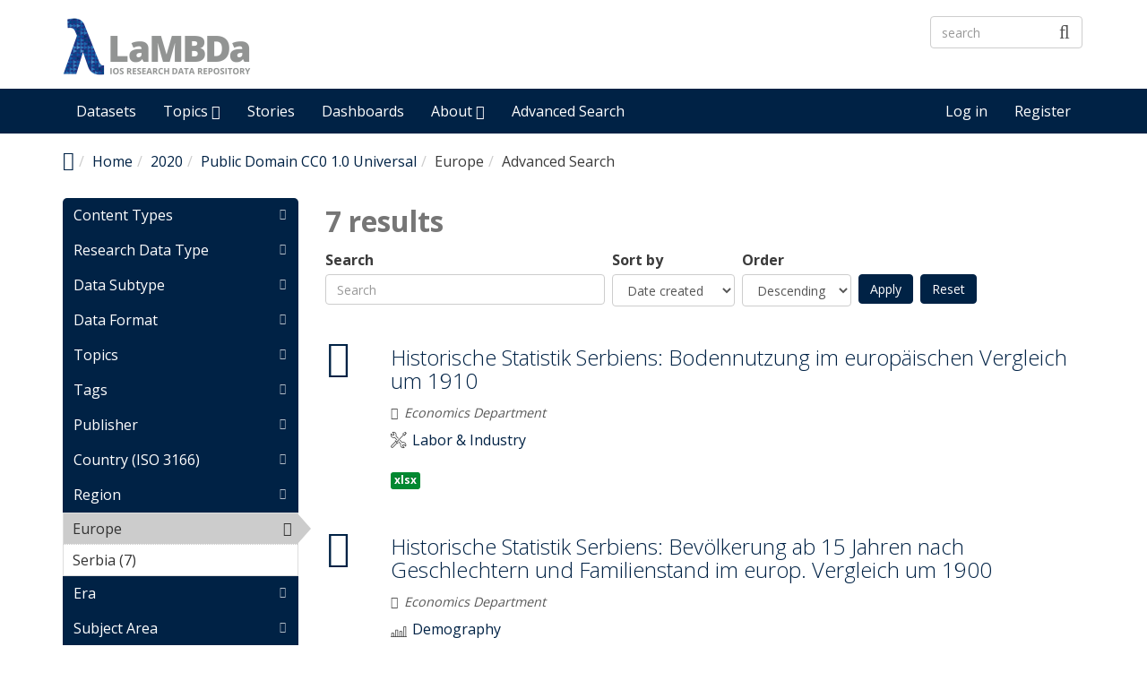

--- FILE ---
content_type: text/html; charset=utf-8
request_url: https://lambda.ios-regensburg.de/explore/created/2020/field_data_license/public-domain-cc0-10-universal-1392/field_spatial_location/europe-3099
body_size: 8758
content:
<!DOCTYPE html PUBLIC "-//W3C//DTD XHTML+RDFa 1.0//EN"
  "https://www.w3.org/MarkUp/DTD/xhtml-rdfa-1.dtd">
<html lang="en" dir="ltr"
  xmlns:content="http://purl.org/rss/1.0/modules/content/"
  xmlns:dc="http://purl.org/dc/terms/"
  xmlns:foaf="http://xmlns.com/foaf/0.1/"
  xmlns:og="http://ogp.me/ns#"
  xmlns:rdfs="http://www.w3.org/2000/01/rdf-schema#"
  xmlns:sioc="http://rdfs.org/sioc/ns#"
  xmlns:sioct="http://rdfs.org/sioc/types#"
  xmlns:skos="http://www.w3.org/2004/02/skos/core#"
  xmlns:xsd="http://www.w3.org/2001/XMLSchema#"
  xmlns:owl="http://www.w3.org/2002/07/owl#"
  xmlns:rdf="http://www.w3.org/1999/02/22-rdf-syntax-ns#"
  xmlns:rss="http://purl.org/rss/1.0/"
  xmlns:site="https://lambda.ios-regensburg.de/ns#">
<head profile="http://www.w3.org/1999/xhtml/vocab">
  <meta http-equiv="X-UA-Compatible" content="IE=edge, chrome=1">
  <meta charset="utf-8">
  <meta name="viewport" content="width=device-width, initial-scale=1.0">
  <meta http-equiv="Content-Type" content="text/html; charset=utf-8" />
<meta name="Generator" content="Drupal 7 (http://drupal.org)" />
<link rel="shortcut icon" href="https://lambda.ios-regensburg.de/sites/default/files/favicon.ico" type="image/vnd.microsoft.icon" />
<meta name="viewport" content="width=device-width, initial-scale=1.0" />
  <title>Advanced Search | LaMBDa - IOS Research Data Repository</title>
  <link type="text/css" rel="stylesheet" href="https://lambda.ios-regensburg.de/sites/default/files/css/css_kShW4RPmRstZ3SpIC-ZvVGNFVAi0WEMuCnI0ZkYIaFw.css" media="all" />
<link type="text/css" rel="stylesheet" href="https://lambda.ios-regensburg.de/sites/default/files/css/css_YJo600u5DslEXHHEBzo7Whs7zYvH8oZK7MuO9r6-Ktg.css" media="screen" />
<link type="text/css" rel="stylesheet" href="https://lambda.ios-regensburg.de/sites/default/files/css/css_5Rn1Nv11EbzRqTBGph2R1ujO37nLI7zTRSDUPnsTv1o.css" media="all" />
<link type="text/css" rel="stylesheet" href="https://lambda.ios-regensburg.de/sites/default/files/css/css_pgtXWWA-y-4obER4o2WAMhPTb9yqJeeYgGIsybjQ-ag.css" media="all" />
<link type="text/css" rel="stylesheet" href="https://lambda.ios-regensburg.de/sites/default/files/css/css_CByc_TAvMT3AnhZx9LWhjzZNoDe9T0tS-PNsUWUJJO8.css" media="all" />
<link type="text/css" rel="stylesheet" href="//fonts.googleapis.com/css?family=Open+Sans::400,300,700" media="all" />
<style type="text/css" media="all">
<!--/*--><![CDATA[/*><!--*/
li.menu-link-infrastructure a:before{font-size:1.25em;font-family:'dkan-topics';content:'\e977';margin-right:6px;vertical-align:middle;}li.menu-link-demography a:before{font-size:1.25em;font-family:'dkan-topics';content:'\e91c';margin-right:6px;vertical-align:middle;}li.menu-link-labor--industry a:before{font-size:1.25em;font-family:'dkan-topics';content:'\e948';margin-right:6px;vertical-align:middle;}li.menu-link-migration a:before{font-size:1.25em;font-family:'dkan-topics';content:'\e967';margin-right:6px;vertical-align:middle;}li.menu-link-politics a:before{font-size:1.25em;font-family:'dkan-topics';content:'\e964';margin-right:6px;vertical-align:middle;}

/*]]>*/-->
</style>
<link type="text/css" rel="stylesheet" href="https://lambda.ios-regensburg.de/sites/default/files/css/css_M3GDWqGTIjDW5ochjX8aHUFPH81l8L3gWPBBCgGLTKk.css" media="all" />
<link type="text/css" rel="stylesheet" href="https://lambda.ios-regensburg.de/sites/default/files/css/css_4vSDX_bUJttv-bHFz0k0JbHnufvBHCC0w1ul__r7OR8.css" media="all" />
<link type="text/css" rel="stylesheet" href="https://lambda.ios-regensburg.de/sites/default/files/css/css_E5LxTHvotstXfBsPxcRlLKjEwjXPfi49JcaYB4zerlY.css" media="print" />
<link type="text/css" rel="stylesheet" href="https://lambda.ios-regensburg.de/sites/default/files/colorizer/nuboot_radix-69dfa7d4.css" media="all" />

<!--[if lte IE 9]>
<link type="text/css" rel="stylesheet" href="https://lambda.ios-regensburg.de/sites/default/files/css/css_afrXmziPY13Y9oUhiVMbLllpNaAnF9oeeqCoWSAcphU.css" media="all" />
<![endif]-->

<!--[if IE 9]>
<link type="text/css" rel="stylesheet" href="https://lambda.ios-regensburg.de/sites/default/files/css/css_qpzT6Nla_9qnBw9yFCNlaMSx-mR1C2PUztgmhLWV6Xc.css" media="all" />
<![endif]-->

<!--[if IE 8]>
<link type="text/css" rel="stylesheet" href="https://lambda.ios-regensburg.de/sites/default/files/css/css_niVepbI1pyCvJmhl54aXP4kQl1P0eSi3jLWf68uRmCU.css" media="all" />
<![endif]-->
<link type="text/css" rel="stylesheet" href="https://lambda.ios-regensburg.de/sites/default/files/css/css_PxsPpITToy8ZnO0bJDA1TEC6bbFpGTfSWr2ZP8LuFYo.css" media="all" />
  <!-- HTML5 element support for IE6-8 -->
  <!--[if lt IE 9]>
    <script src="//html5shiv.googlecode.com/svn/trunk/html5.js"></script>
    <link href="/css/ie.css" media="screen" rel="stylesheet" type="text/css" />
  <![endif]-->
  <script type="text/javascript" src="https://lambda.ios-regensburg.de/sites/default/files/js/js_mOx0WHl6cNZI0fqrVldT0Ay6Zv7VRFDm9LexZoNN_NI.js"></script>
<script type="text/javascript">
<!--//--><![CDATA[//><!--
jQuery.migrateMute=true;jQuery.migrateTrace=false;
//--><!]]>
</script>
<script type="text/javascript" src="https://lambda.ios-regensburg.de/sites/default/files/js/js_fb1wsgbohQWamhTQS-Gtpydy-gztlKLNeocgE55C69k.js"></script>
<script type="text/javascript" src="https://lambda.ios-regensburg.de/profiles/dkan/themes/contrib/nuboot_radix/assets/js/bootstrap.min.js"></script>
<script type="text/javascript" src="https://lambda.ios-regensburg.de/sites/default/files/js/js_UimgAmdJw9K2b_JPwvXtOXaFG2rkduXKKoNn0Ma7fk4.js"></script>
<script type="text/javascript" src="https://lambda.ios-regensburg.de/sites/default/files/js/js_E2g92cC4hZ7mNbximHFFUNhRLHWHAR-TwCaproxtxSg.js"></script>
<script type="text/javascript" src="https://lambda.ios-regensburg.de/sites/default/files/js/js_UuXv5saNrbHGr83t8Ih_1_WpXUua-XP0F2N2SAzbBSI.js"></script>
<script type="text/javascript">
<!--//--><![CDATA[//><!--
var _paq = _paq || [];(function(){var u=(("https:" == document.location.protocol) ? "https://stats.ios-regensburg.de/" : "http://stats.ios-regensburg.de/");_paq.push(["setSiteId", "12"]);_paq.push(["setTrackerUrl", u+"matomo.php"]);_paq.push(["trackPageView"]);_paq.push(["setIgnoreClasses", ["no-tracking","colorbox"]]);_paq.push(["enableLinkTracking"]);var d=document,g=d.createElement("script"),s=d.getElementsByTagName("script")[0];g.type="text/javascript";g.defer=true;g.async=true;g.src=u+"matomo.js";s.parentNode.insertBefore(g,s);})();
//--><!]]>
</script>
<script type="text/javascript" src="https://lambda.ios-regensburg.de/sites/default/files/js/js_2hd6gNpSRvn9o02PVhkkd632qOb5tpPq3yB_EqftMsY.js"></script>
<script type="text/javascript" src="https://lambda.ios-regensburg.de/sites/default/files/js/js_5PseOFdR_KMWUr-3DMDeIA5luh539XMo-wfILJwMeqs.js"></script>
<script type="text/javascript">
<!--//--><![CDATA[//><!--
jQuery.extend(Drupal.settings, {"basePath":"\/","pathPrefix":"","ajaxPageState":{"theme":"nuboot_radix","theme_token":"BQKNOFPgypIuJSPjB6PYXiJDCmWrZPx2GeOBi5C9wk0","js":{"profiles\/dkan\/modules\/contrib\/panopoly_widgets\/panopoly-widgets.js":1,"profiles\/dkan\/modules\/contrib\/panopoly_widgets\/panopoly-widgets-spotlight.js":1,"profiles\/dkan\/modules\/contrib\/jquery_update\/replace\/jquery\/1.12\/jquery.min.js":1,"0":1,"profiles\/dkan\/modules\/contrib\/jquery_update\/replace\/jquery-migrate\/1\/jquery-migrate.min.js":1,"misc\/jquery-extend-3.4.0.js":1,"misc\/jquery-html-prefilter-3.5.0-backport.js":1,"misc\/jquery.once.js":1,"misc\/drupal.js":1,"sites\/all\/modules\/tipsy\/javascripts\/jquery.tipsy.js":1,"sites\/all\/modules\/tipsy\/javascripts\/tipsy.js":1,"https:\/\/lambda.ios-regensburg.de\/profiles\/dkan\/themes\/contrib\/nuboot_radix\/assets\/js\/bootstrap.min.js":1,"profiles\/dkan\/modules\/contrib\/jquery_update\/replace\/ui\/ui\/minified\/jquery.ui.core.min.js":1,"profiles\/dkan\/modules\/contrib\/jquery_update\/replace\/ui\/ui\/minified\/jquery.ui.widget.min.js":1,"profiles\/dkan\/libraries\/chosen\/chosen.jquery.min.js":1,"profiles\/dkan\/modules\/contrib\/jquery_update\/replace\/ui\/ui\/minified\/jquery.ui.tabs.min.js":1,"profiles\/dkan\/modules\/contrib\/panopoly_images\/panopoly-images.js":1,"profiles\/dkan\/modules\/contrib\/admin_menu\/admin_devel\/admin_devel.js":1,"profiles\/dkan\/modules\/dkan\/dkan_plugins\/js\/colorPicker.behavior.js":1,"profiles\/dkan\/modules\/contrib\/recline\/js\/jsondataview.js":1,"profiles\/dkan\/modules\/contrib\/recline\/js\/restdataview.js":1,"profiles\/dkan\/libraries\/jquery.imagesloaded\/jquery.imagesloaded.min.js":1,"profiles\/dkan\/modules\/contrib\/facetapi\/facetapi.js":1,"profiles\/dkan\/modules\/contrib\/ctools\/js\/collapsible-div.js":1,"sites\/all\/modules\/matomo\/matomo.js":1,"1":1,"profiles\/dkan\/modules\/contrib\/chosen\/chosen.js":1,"profiles\/dkan\/themes\/contrib\/radix\/assets\/js\/radix.script.js":1,"profiles\/dkan\/themes\/contrib\/nuboot_radix\/assets\/js\/nuboot_radix.script.js":1},"css":{"modules\/system\/system.base.css":1,"modules\/system\/system.messages.css":1,"modules\/system\/system.theme.css":1,"sites\/all\/modules\/tipsy\/stylesheets\/tipsy.css":1,"profiles\/dkan\/libraries\/chosen\/chosen.css":1,"profiles\/dkan\/modules\/contrib\/chosen\/css\/chosen-drupal.css":1,"misc\/ui\/jquery.ui.core.css":1,"misc\/ui\/jquery.ui.theme.css":1,"misc\/ui\/jquery.ui.tabs.css":1,"modules\/aggregator\/aggregator.css":1,"profiles\/dkan\/modules\/contrib\/date\/date_api\/date.css":1,"profiles\/dkan\/modules\/contrib\/date\/date_popup\/themes\/datepicker.1.7.css":1,"profiles\/dkan\/modules\/dkan\/dkan_data_story\/css\/dkan_data_story.css":1,"profiles\/dkan\/modules\/dkan\/dkan_harvest\/modules\/dkan_harvest_dashboard\/css\/dkan_harvest_dashboard.css":1,"modules\/field\/theme\/field.css":1,"profiles\/dkan\/modules\/contrib\/field_hidden\/field_hidden.css":1,"modules\/node\/node.css":1,"profiles\/dkan\/modules\/contrib\/panopoly_widgets\/panopoly-widgets.css":1,"profiles\/dkan\/modules\/contrib\/panopoly_widgets\/panopoly-widgets-spotlight.css":1,"profiles\/dkan\/modules\/contrib\/radix_layouts\/radix_layouts.css":1,"modules\/search\/search.css":1,"modules\/user\/user.css":1,"profiles\/dkan\/modules\/dkan\/dkan_workflow\/modules\/views_dkan_workflow_tree\/views_dkan_workflow_tree.css":1,"profiles\/dkan\/modules\/contrib\/views\/css\/views.css":1,"profiles\/dkan\/modules\/contrib\/ctools\/css\/ctools.css":1,"profiles\/dkan\/modules\/contrib\/panels\/css\/panels.css":1,"profiles\/dkan\/modules\/contrib\/ctools\/css\/collapsible-div.css":1,"profiles\/dkan\/modules\/dkan\/dkan_topics\/theme\/dkan_topics.css":1,"\/\/fonts.googleapis.com\/css?family=Open+Sans::400,300,700":1,"0":1,"public:\/\/font-icon-select-general-generated-1.css":1,"profiles\/dkan\/modules\/dkan\/dkan_dataset\/css\/dkan_dataset.css":1,"profiles\/dkan\/themes\/contrib\/nuboot_radix\/assets\/css\/nuboot_radix.style.css":1,"profiles\/dkan\/themes\/contrib\/nuboot_radix\/assets\/css\/dkan-flaticon.css":1,"profiles\/dkan\/themes\/contrib\/nuboot_radix\/assets\/css\/dkan-topics.css":1,"profiles\/dkan\/themes\/contrib\/nuboot_radix\/assets\/css\/print.css":1,"https:\/\/lambda.ios-regensburg.de\/sites\/default\/files\/colorizer\/nuboot_radix-69dfa7d4.css":1,"profiles\/dkan\/themes\/contrib\/nuboot_radix\/assets\/css\/ie.css":1,"profiles\/dkan\/themes\/contrib\/nuboot_radix\/assets\/css\/ie9.css":1,"profiles\/dkan\/themes\/contrib\/nuboot_radix\/assets\/css\/ie8.css":1,"profiles\/dkan\/modules\/contrib\/panopoly_images\/panopoly-images.css":1}},"tipsy":{"custom_selectors":[{"selector":".tipsy","options":{"fade":1,"gravity":"w","trigger":"hover","delayIn":"0","delayOut":"0","opacity":"0.8","offset":"0","html":0,"tooltip_content":{"source":"attribute","selector":"title"}}}]},"chosen":{"selector":".page-node select:not([class*=\u0022delta-order\u0022], [name*=\u0022workbench_moderation\u0022], [class*=\u0022filter-list\u0022], [id*=\u0022delimiter\u0022],[name*=\u0022sort_by\u0022],[name*=\u0022sort_order\u0022], [id*=\u0022lines-terminated-by\u0022], [id*=\u0022lang-dropdown-select-language\u0022])","minimum_single":0,"minimum_multiple":0,"minimum_width":0,"options":{"allow_single_deselect":false,"disable_search":false,"disable_search_threshold":0,"search_contains":false,"placeholder_text_multiple":"Choose some options","placeholder_text_single":"Choose an option","no_results_text":"No results match","inherit_select_classes":true}},"urlIsAjaxTrusted":{"\/explore\/created\/2020\/field_data_license\/public-domain-cc0-10-universal-1392\/field_spatial_location\/europe-3099":true},"better_exposed_filters":{"views":{"dkan_datasets":{"displays":{"panel_pane_1":{"filters":{"query":{"required":false}}}}}}},"facetapi":{"facets":[{"limit":"20","id":"facetapi-facet-search-apidatasets-block-type","searcher":"search_api@datasets","realmName":"block","facetName":"type","queryType":null,"widget":"content_types","showMoreText":"Show more","showFewerText":"Show fewer"},{"limit":20,"id":"facetapi-facet-search-apidatasets-block-field-type","searcher":"search_api@datasets","realmName":"block","facetName":"field_type","queryType":null,"widget":"facetapi_links","showMoreText":"Show more","showFewerText":"Show fewer"},{"limit":20,"id":"facetapi-facet-search-apidatasets-block-field-subtype","searcher":"search_api@datasets","realmName":"block","facetName":"field_subtype","queryType":null,"widget":"facetapi_links","showMoreText":"Show more","showFewerText":"Show fewer"},{"limit":20,"id":"facetapi-facet-search-apidatasets-block-field-resourcesfield-format","searcher":"search_api@datasets","realmName":"block","facetName":"field_resources:field_format","queryType":null,"widget":"facetapi_links","showMoreText":"Show more","showFewerText":"Show fewer"},{"limit":"20","id":"facetapi-facet-search-apidatasets-block-field-topic","searcher":"search_api@datasets","realmName":"block","facetName":"field_topic","queryType":null,"widget":"terms","showMoreText":"Show more","showFewerText":"Show fewer"},{"limit":20,"id":"facetapi-facet-search-apidatasets-block-field-tags","searcher":"search_api@datasets","realmName":"block","facetName":"field_tags","queryType":null,"widget":"facetapi_links","showMoreText":"Show more","showFewerText":"Show fewer"},{"limit":20,"id":"facetapi-facet-search-apidatasets-block-og-group-ref","searcher":"search_api@datasets","realmName":"block","facetName":"og_group_ref","queryType":null,"widget":"facetapi_links","showMoreText":"Show more","showFewerText":"Show fewer"},{"limit":20,"id":"facetapi-facet-search-apidatasets-block-field-spatial-iso3166","searcher":"search_api@datasets","realmName":"block","facetName":"field_spatial_iso3166","queryType":null,"widget":"facetapi_links","showMoreText":"Show more","showFewerText":"Show fewer"},{"limit":"20","id":"facetapi-facet-search-apidatasets-block-field-spatial-location","searcher":"search_api@datasets","realmName":"block","facetName":"field_spatial_location","queryType":null,"widget":"facetapi_links","showMoreText":"Show more","showFewerText":"Show fewer"},{"limit":"20","id":"facetapi-facet-search-apidatasets-block-field-era","searcher":"search_api@datasets","realmName":"block","facetName":"field_era","queryType":null,"widget":"facetapi_links","showMoreText":"Show more","showFewerText":"Show fewer"},{"limit":20,"id":"facetapi-facet-search-apidatasets-block-field-subject-area","searcher":"search_api@datasets","realmName":"block","facetName":"field_subject_area","queryType":null,"widget":"facetapi_links","showMoreText":"Show more","showFewerText":"Show fewer"},{"limit":20,"id":"facetapi-facet-search-apidatasets-block-field-dataset-language","searcher":"search_api@datasets","realmName":"block","facetName":"field_dataset_language","queryType":null,"widget":"facetapi_links","showMoreText":"Show more","showFewerText":"Show fewer"},{"limit":20,"id":"facetapi-facet-search-apidatasets-block-field-data-license","searcher":"search_api@datasets","realmName":"block","facetName":"field_data_license","queryType":null,"widget":"facetapi_links","showMoreText":"Show more","showFewerText":"Show fewer"},{"limit":20,"id":"facetapi-facet-search-apidatasets-block-field-access-rights","searcher":"search_api@datasets","realmName":"block","facetName":"field_access_rights","queryType":null,"widget":"facetapi_links","showMoreText":"Show more","showFewerText":"Show fewer"},{"limit":"20","id":"facetapi-facet-search-apidatasets-block-created","searcher":"search_api@datasets","realmName":"block","facetName":"created","queryType":"date","widget":"facetapi_links","showMoreText":"Show more","showFewerText":"Show fewer"}]},"matomo":{"trackMailto":1}});
//--><!]]>
</script>
</head>
<body class="html not-front not-logged-in no-sidebars page-explore page-explore-created page-explore-created- page-explore-created-2020 page-explore-created-field-data-license page-explore-created-field-data-license-public-domain-cc0-10-universal-1392 page-explore-created-field-data-license-public-domain-cc0-10-universal-1392-field-spatial-location page-explore-created-field-data-license-public-domain-cc0-10-universal-1392-field-spatial-location-europe-3099 i18n-en panel-layout-radix_bryant panel-region-contentmain panel-region-sidebar" >
  <div id="skip-link">
    <a href="#main-content" class="element-invisible element-focusable">Skip to main content</a>
  </div>
    <header id="header" class="header">
  <div class="branding container">
          <a class="logo navbar-btn pull-left" href="/" title="Home">
        <img src="https://lambda.ios-regensburg.de/sites/default/files/Logo-LaMBDa-RGB_1.png" alt="Home" />
      </a>
              <div class="site-name-wrapper">
                  <a class="site-name" href="/" title="Home">
            LaMBDa - IOS Research Data Repository          </a>
                      </div>
        <!-- views exposed search -->
    <section id="block-dkan-sitewide-dkan-sitewide-search-bar" class="block block-dkan-sitewide block-- clearfix">

        <div class="content">
    <form action="/explore/created/2020/field_data_license/public-domain-cc0-10-universal-1392/field_spatial_location/europe-3099" method="post" id="dkan-sitewide-dataset-search-form" accept-charset="UTF-8"><div><div class="form-item form-type-textfield form-item-search form-group">
  <label for="edit-search">Search </label>
 <input placeholder="search" class="form-control form-text" type="text" id="edit-search" name="search" value="" size="30" maxlength="128" />
</div>
<input type="submit" id="edit-submit" name="op" value="" class="form-submit btn btn-default btn-primary" /><input type="hidden" name="form_build_id" value="form-tJ_qo02aPyfZqZZsOK6LRManLUsX5J0gAkZvQv9DuzU" />
<input type="hidden" name="form_id" value="dkan_sitewide_dataset_search_form" />
</div></form>  </div>

</section>
  </div>
  <div class="navigation-wrapper">
    <div class="container">
      <nav class="navbar navbar-default" role="navigation">
        <div class="navbar-header">
          <button type="button" class="navbar-toggle" data-toggle="collapse" data-target="#navbar-collapse">
            <span class="sr-only">Toggle navigation</span>
            <span class="icon-bar"></span>
            <span class="icon-bar"></span>
            <span class="icon-bar"></span>
          </button>
        </div> <!-- /.navbar-header -->

        <!-- Collect the nav links, forms, and other content for toggling -->
        <div class="collapse navbar-collapse" id="navbar-collapse">
                      <ul id="main-menu" class="menu nav navbar-nav">
              <li class="first leaf menu-link-datasets"><a href="/search/type/dataset" title="Discover Datasets">Datasets</a></li>
<li class="expanded dropdown menu-link-topics-"><a href="/topics" title="Browse by Topics" class="dropdown-toggle" data-toggle="dropdown" data-target="#">Topics <span class="fa fa-caret-down"></span></a><ul class="dropdown-menu"><li class="first leaf menu-link-infrastructure"><a href="/taxonomy/term/3093" title="Infrastructure">Infrastructure</a></li>
<li class="leaf menu-link-demography"><a href="/taxonomy/term/3029" title="Demography">Demography</a></li>
<li class="leaf menu-link-labor--industry"><a href="/taxonomy/term/3027" title="Labor">Labor &amp; Industry</a></li>
<li class="leaf menu-link-migration"><a href="/taxonomy/term/3028" title="Migration">Migration</a></li>
<li class="last leaf menu-link-politics"><a href="/taxonomy/term/3091" title="Politics">Politics</a></li>
</ul></li>
<li class="leaf menu-link-stories"><a href="/stories" title="Read Data Stories">Stories</a></li>
<li class="leaf menu-link-dashboards"><a href="/search/type/data_dashboard" title="Find Data Dashboards">Dashboards</a></li>
<li class="expanded dropdown menu-link-about-"><a href="/about" title="About LaMBDa" class="dropdown-toggle" data-toggle="dropdown" data-target="#">About <span class="fa fa-caret-down"></span></a><ul class="dropdown-menu"><li class="first leaf menu-link-manual"><a href="/manual">Manual</a></li>
<li class="leaf menu-link-metadata-schema"><a href="/metadata-schema" title="">Metadata Schema</a></li>
<li class="last leaf menu-link-research-data-policy"><a href="/research-data-policy">Research Data Policy</a></li>
</ul></li>
<li class="last leaf menu-link-advanced-search"><a href="/explore/type/dataset" title="Explore Datasets by Disciplinary Subject Classification and Methodological Metadata">Advanced Search</a></li>
            </ul>
          
          <!-- user menu -->
          <section id="block-dkan-sitewide-dkan-sitewide-user-menu" class="block block-dkan-sitewide block-- clearfix">

        <div class="content">
    <span class="links"><a href="/user/login">Log in</a><a href="/user/register" class="sub">Register</a></span>  </div>

</section>
        </div><!-- /.navbar-collapse -->
      </nav><!-- /.navbar -->
    </div><!-- /.container -->
  </div> <!-- /.navigation -->
</header>

<div id="main-wrapper">
  <div id="main" class="main container">

    <ul class="breadcrumb"><li class="home-link"><a href="/"><i class="fa fa fa-home" aria-hidden="true"></i><span> Home</span></a></li><li><a href="/">Home</a></li><li><a href="/explore/created/2020">2020</a></li><li><a href="/explore/created/2020/field_data_license/public-domain-cc0-10-universal-1392">Public Domain CC0 1.0 Universal</a></li><li>Europe</li><li class="active-trail">Advanced Search</li></ul>        

    <div id="main-content" class="main-row">

      <section>
                                                  <div class="region region-content">
    
<div class="panel-display bryant clearfix radix-bryant" >

  <div class="container-fluid">
    <div class="row">
      <div class="col-md-3 radix-layouts-sidebar panel-panel">
        <div class="panel-panel-inner">
          <div class="ctools-collapsible-container ctools-collapsed pane-facetapi pane-block"><h2 class="pane-title ctools-collapsible-handle">Content Types</h2><div class="ctools-collapsible-content"><div class="item-list"><ul class="facetapi-content-types facetapi-facet-type" id="facetapi-facet-search-apidatasets-block-type"><li class="leaf first last"><a href="/explore/created/2020/field_data_license/public-domain-cc0-10-universal-1392/field_spatial_location/europe-3099/type/dataset?sort_by=changed" rel="nofollow" class="facetapi-inactive" id="facetapi-link"><span class="icon-dkan facet-icon icon-dkan-dataset" ></span>Dataset (7)<span class="element-invisible"> Apply &lt;span class=&quot;icon-dkan facet-icon icon-dkan-dataset&quot; &gt;&lt;/span&gt;Dataset filter </span></a></li>
</ul></div></div></div><div class="ctools-collapsible-container ctools-collapsed"><h2 class="pane-title ctools-collapsible-handle">Research Data Type</h2><div class="ctools-collapsible-content"><div class="item-list"><ul class="facetapi-facetapi-links facetapi-facet-field-type" id="facetapi-facet-search-apidatasets-block-field-type"><li class="leaf first last"><a href="/explore/created/2020/field_data_license/public-domain-cc0-10-universal-1392/field_spatial_location/europe-3099/field_type/dataset-1419?sort_by=changed" class="facetapi-inactive" rel="nofollow" id="facetapi-link--10">Dataset (7)<span class="element-invisible"> Apply Dataset filter </span></a></li>
</ul></div></div></div><div class="ctools-collapsible-container ctools-collapsed"><h2 class="pane-title ctools-collapsible-handle">Data Subtype</h2><div class="ctools-collapsible-content"><div class="item-list"><ul class="facetapi-facetapi-links facetapi-facet-field-subtype" id="facetapi-facet-search-apidatasets-block-field-subtype"><li class="leaf first last"><a href="/explore/created/2020/field_data_license/public-domain-cc0-10-universal-1392/field_spatial_location/europe-3099/field_subtype/table-2960?sort_by=changed" class="facetapi-inactive" rel="nofollow" id="facetapi-link--4">Table (7)<span class="element-invisible"> Apply Table filter </span></a></li>
</ul></div></div></div><div class="ctools-collapsible-container ctools-collapsed pane-facetapi pane-block"><h2 class="pane-title ctools-collapsible-handle">Data Format</h2><div class="ctools-collapsible-content"><div class="item-list"><ul class="facetapi-facetapi-links facetapi-facet-field-resourcesfield-format" id="facetapi-facet-search-apidatasets-block-field-resourcesfield-format"><li class="leaf first last"><a href="/explore/created/2020/field_data_license/public-domain-cc0-10-universal-1392/field_resources%253Afield_format/xlsx-1220/field_spatial_location/europe-3099?sort_by=changed" class="facetapi-inactive" rel="nofollow" id="facetapi-link--2">xlsx (7)<span class="element-invisible"> Apply xlsx filter </span></a></li>
</ul></div></div></div><div class="ctools-collapsible-container ctools-collapsed pane-facetapi pane-block"><h2 class="pane-title ctools-collapsible-handle">Topics</h2><div class="ctools-collapsible-content"><div class="item-list"><ul class="facetapi-terms facetapi-facet-field-topic" id="facetapi-facet-search-apidatasets-block-field-topic"><li class="leaf first"><a href="/explore/created/2020/field_data_license/public-domain-cc0-10-universal-1392/field_spatial_location/europe-3099/field_topic/demography-3029?sort_by=changed" rel="nofollow" class="facetapi-inactive" id="facetapi-link--14"><div class="field field-name-field-topic-icon field-type-font-icon-select-icon field-label-above"><div class="field-items"><div class="field-item even"><span class="font-icon-select-1 font-icon-select-1-e91c"></span></div></div></div>Demography (5)<span class="element-invisible"> Apply &lt;div class=&quot;field field-name-field-topic-icon field-type-font-icon-select-icon field-label-above&quot;&gt;&lt;div class=&quot;field-items&quot;&gt;&lt;div class=&quot;field-item even&quot;&gt;&lt;span class=&quot;font-icon-select-1 font-icon-select-1-e91c&quot;&gt;&lt;/span&gt;&lt;/div&gt;&lt;/div&gt;&lt;/div&gt;Demography filter </span></a></li>
<li class="leaf"><a href="/explore/created/2020/field_data_license/public-domain-cc0-10-universal-1392/field_spatial_location/europe-3099/field_topic/labor-industry-3027?sort_by=changed" rel="nofollow" class="facetapi-inactive" id="facetapi-link--15"><div class="field field-name-field-topic-icon field-type-font-icon-select-icon field-label-above"><div class="field-items"><div class="field-item even"><span class="font-icon-select-1 font-icon-select-1-e948"></span></div></div></div>Labor & Industry (2)<span class="element-invisible"> Apply &lt;div class=&quot;field field-name-field-topic-icon field-type-font-icon-select-icon field-label-above&quot;&gt;&lt;div class=&quot;field-items&quot;&gt;&lt;div class=&quot;field-item even&quot;&gt;&lt;span class=&quot;font-icon-select-1 font-icon-select-1-e948&quot;&gt;&lt;/span&gt;&lt;/div&gt;&lt;/div&gt;&lt;/div&gt;Labor &amp; Industry filter </span></a></li>
<li class="leaf last"><a href="/explore/created/2020/field_data_license/public-domain-cc0-10-universal-1392/field_spatial_location/europe-3099/field_topic/migration-3028?sort_by=changed" rel="nofollow" class="facetapi-inactive" id="facetapi-link--16"><div class="field field-name-field-topic-icon field-type-font-icon-select-icon field-label-above"><div class="field-items"><div class="field-item even"><span class="font-icon-select-1 font-icon-select-1-e967"></span></div></div></div>Migration (1)<span class="element-invisible"> Apply &lt;div class=&quot;field field-name-field-topic-icon field-type-font-icon-select-icon field-label-above&quot;&gt;&lt;div class=&quot;field-items&quot;&gt;&lt;div class=&quot;field-item even&quot;&gt;&lt;span class=&quot;font-icon-select-1 font-icon-select-1-e967&quot;&gt;&lt;/span&gt;&lt;/div&gt;&lt;/div&gt;&lt;/div&gt;Migration filter </span></a></li>
</ul></div></div></div><div class="ctools-collapsible-container ctools-collapsed pane-facetapi pane-block"><h2 class="pane-title ctools-collapsible-handle">Tags</h2><div class="ctools-collapsible-content"><div class="item-list"><ul class="facetapi-facetapi-links facetapi-facet-field-tags" id="facetapi-facet-search-apidatasets-block-field-tags"><li class="leaf first"><a href="/explore/created/2020/field_data_license/public-domain-cc0-10-universal-1392/field_spatial_location/europe-3099/field_tags/statistics-3064?sort_by=changed" class="facetapi-inactive" rel="nofollow" id="facetapi-link--17">Statistics (7)<span class="element-invisible"> Apply Statistics filter </span></a></li>
<li class="leaf"><a href="/explore/created/2020/field_data_license/public-domain-cc0-10-universal-1392/field_spatial_location/europe-3099/field_tags/demography-3130?sort_by=changed" class="facetapi-inactive" rel="nofollow" id="facetapi-link--18">Demography (5)<span class="element-invisible"> Apply Demography filter </span></a></li>
<li class="leaf"><a href="/explore/created/2020/field_data_license/public-domain-cc0-10-universal-1392/field_spatial_location/europe-3099/field_tags/agriculture-3123?sort_by=changed" class="facetapi-inactive" rel="nofollow" id="facetapi-link--19">Agriculture (1)<span class="element-invisible"> Apply Agriculture filter </span></a></li>
<li class="leaf"><a href="/explore/created/2020/field_data_license/public-domain-cc0-10-universal-1392/field_spatial_location/europe-3099/field_tags/foreign-trade-3137?sort_by=changed" class="facetapi-inactive" rel="nofollow" id="facetapi-link--20">Foreign Trade (1)<span class="element-invisible"> Apply Foreign Trade filter </span></a></li>
<li class="leaf last"><a href="/explore/created/2020/field_data_license/public-domain-cc0-10-universal-1392/field_spatial_location/europe-3099/field_tags/migration-1093?sort_by=changed" class="facetapi-inactive" rel="nofollow" id="facetapi-link--21">Migration (1)<span class="element-invisible"> Apply Migration filter </span></a></li>
</ul></div></div></div><div class="ctools-collapsible-container ctools-collapsed pane-facetapi pane-block"><h2 class="pane-title ctools-collapsible-handle">Publisher</h2><div class="ctools-collapsible-content"><div class="item-list"><ul class="facetapi-facetapi-links facetapi-facet-og-group-ref" id="facetapi-facet-search-apidatasets-block-og-group-ref"><li class="leaf first last"><a href="/explore/created/2020/field_data_license/public-domain-cc0-10-universal-1392/field_spatial_location/europe-3099/og_group_ref/294?sort_by=changed" class="facetapi-inactive" rel="nofollow" id="facetapi-link--22">Economics Department (7)<span class="element-invisible"> Apply Economics Department filter </span></a></li>
</ul></div></div></div><div class="ctools-collapsible-container ctools-collapsed"><h2 class="pane-title ctools-collapsible-handle">Country (ISO 3166)</h2><div class="ctools-collapsible-content"><div class="item-list"><ul class="facetapi-facetapi-links facetapi-facet-field-spatial-iso3166" id="facetapi-facet-search-apidatasets-block-field-spatial-iso3166"><li class="leaf first last"><a href="/explore/created/2020/field_data_license/public-domain-cc0-10-universal-1392/field_spatial_iso3166/serbia-2874/field_spatial_location/europe-3099?sort_by=changed" class="facetapi-inactive" rel="nofollow" id="facetapi-link--3">Serbia (7)<span class="element-invisible"> Apply Serbia filter </span></a></li>
</ul></div></div></div><div class="ctools-collapsible-container"><h2 class="pane-title ctools-collapsible-handle">Region</h2><div class="ctools-collapsible-content"><div class="item-list"><ul class="facetapi-facetapi-links facetapi-facet-field-spatial-location" id="facetapi-facet-search-apidatasets-block-field-spatial-location"><li class="active leaf first"><a href="/explore/created/2020/field_data_license/public-domain-cc0-10-universal-1392?sort_by=changed" class="facetapi-active" rel="nofollow" id="facetapi-link--8">Europe<span class="element-invisible"> Remove Europe filter </span></a></li>
<li class="leaf last"><a href="/explore/created/2020/field_data_license/public-domain-cc0-10-universal-1392/field_spatial_location/serbia-1260/field_spatial_location/europe-3099?sort_by=changed" class="facetapi-inactive" rel="nofollow" id="facetapi-link--9">Serbia (7)<span class="element-invisible"> Apply Serbia filter </span></a></li>
</ul></div></div></div><div class="ctools-collapsible-container ctools-collapsed"><h2 class="pane-title ctools-collapsible-handle">Era</h2><div class="ctools-collapsible-content"><div class="item-list"><ul class="facetapi-facetapi-links facetapi-facet-field-era" id="facetapi-facet-search-apidatasets-block-field-era"><li class="leaf first"><a href="/explore/created/2020/field_data_license/public-domain-cc0-10-universal-1392/field_era/1900-1919-1953/field_spatial_location/europe-3099?sort_by=changed" class="facetapi-inactive" rel="nofollow" id="facetapi-link--6">1900 - 1919 (7)<span class="element-invisible"> Apply 1900 - 1919 filter </span></a></li>
<li class="leaf last"><a href="/explore/created/2020/field_data_license/public-domain-cc0-10-universal-1392/field_era/19th-century-1951/field_spatial_location/europe-3099?sort_by=changed" class="facetapi-inactive" rel="nofollow" id="facetapi-link--7">19th century (5)<span class="element-invisible"> Apply 19th century filter </span></a></li>
</ul></div></div></div><div class="ctools-collapsible-container ctools-collapsed"><h2 class="pane-title ctools-collapsible-handle">Subject Area</h2><div class="ctools-collapsible-content"><div class="item-list"><ul class="facetapi-facetapi-links facetapi-facet-field-subject-area" id="facetapi-facet-search-apidatasets-block-field-subject-area"><li class="collapsed first last"><a href="/explore/created/2020/field_data_license/public-domain-cc0-10-universal-1392/field_spatial_location/europe-3099/field_subject_area/history-1967?sort_by=changed" class="facetapi-inactive" rel="nofollow" id="facetapi-link--5">History (6)<span class="element-invisible"> Apply History filter </span></a></li>
</ul></div></div></div><div class="ctools-collapsible-container ctools-collapsed"><h2 class="pane-title ctools-collapsible-handle">Language</h2><div class="ctools-collapsible-content"><div class="item-list"><ul class="facetapi-facetapi-links facetapi-facet-field-dataset-language" id="facetapi-facet-search-apidatasets-block-field-dataset-language"><li class="leaf first last"><a href="/explore/created/2020/field_data_license/public-domain-cc0-10-universal-1392/field_dataset_language/german-1542/field_spatial_location/europe-3099?sort_by=changed" class="facetapi-inactive" rel="nofollow" id="facetapi-link--11">German (7)<span class="element-invisible"> Apply German filter </span></a></li>
</ul></div></div></div><div class="ctools-collapsible-container"><h2 class="pane-title ctools-collapsible-handle">License</h2><div class="ctools-collapsible-content"><div class="item-list"><ul class="facetapi-facetapi-links facetapi-facet-field-data-license" id="facetapi-facet-search-apidatasets-block-field-data-license"><li class="active leaf first last"><a href="/explore/created/2020/field_spatial_location/europe-3099?sort_by=changed" class="facetapi-active" rel="nofollow" id="facetapi-link--12">Public Domain CC0 1.0 Universal<span class="element-invisible"> Remove Public Domain CC0 1.0 Universal filter </span></a></li>
</ul></div></div></div><div class="ctools-collapsible-container ctools-collapsed"><h2 class="pane-title ctools-collapsible-handle">Access Rights</h2><div class="ctools-collapsible-content"><div class="item-list"><ul class="facetapi-facetapi-links facetapi-facet-field-access-rights" id="facetapi-facet-search-apidatasets-block-field-access-rights"><li class="leaf first last"><a href="/explore/created/2020/field_access_rights/open-access-1085/field_data_license/public-domain-cc0-10-universal-1392/field_spatial_location/europe-3099?sort_by=changed" class="facetapi-inactive" rel="nofollow" id="facetapi-link--13">open access (7)<span class="element-invisible"> Apply open access filter </span></a></li>
</ul></div></div></div><div class="ctools-collapsible-container"><h2 class="pane-title ctools-collapsible-handle">Publication Date</h2><div class="ctools-collapsible-content"><div class="item-list"><ul class="facetapi-facetapi-links facetapi-facet-created" id="facetapi-facet-search-apidatasets-block-created"><li class="active expanded first last"><a href="/explore/field_data_license/public-domain-cc0-10-universal-1392/field_spatial_location/europe-3099?sort_by=changed" class="facetapi-active" rel="nofollow" id="facetapi-link--25">2020<span class="element-invisible"> Remove 2020 filter </span></a><div class="item-list"><ul class="active expanded"><li class="leaf first"><a href="/explore/created/2020/created/2020-11/field_data_license/public-domain-cc0-10-universal-1392/field_spatial_location/europe-3099?sort_by=changed" class="facetapi-inactive" rel="nofollow" id="facetapi-link--26">November 2020 (5)<span class="element-invisible"> Apply November 2020 filter </span></a></li>
<li class="leaf last"><a href="/explore/created/2020/created/2020-10/field_data_license/public-domain-cc0-10-universal-1392/field_spatial_location/europe-3099?sort_by=changed" class="facetapi-inactive" rel="nofollow" id="facetapi-link--27">October 2020 (2)<span class="element-invisible"> Apply October 2020 filter </span></a></li>
</ul></div></li>
</ul></div></div></div>        </div>
      </div>
      <div class="col-md-9 radix-layouts-content panel-panel">
        <div class="panel-panel-inner">
          <div class="panel-pane pane-views-panes pane-dkan-datasets-panel-pane-1"  >
  
        <h2 class="pane-title">
      Datasets    </h2>
    
  
  <div class="pane-content">
    <div class="view view-dkan-datasets view-id-dkan_datasets view-display-id-panel_pane_1 view-dom-id-aadcaa99b374c1a3cf5d41b57eb5c045">
            <div class="view-header">
      7 results    </div>
  
      <div class="view-filters">
      <form action="/explore/created/2020/field_data_license/public-domain-cc0-10-universal-1392/field_spatial_location/europe-3099" method="get" id="views-exposed-form-dkan-datasets-panel-pane-1" accept-charset="UTF-8"><div><div class="views-exposed-form">
  <div class="views-exposed-widgets clearfix">
          <div id="edit-query-wrapper" class="views-exposed-widget views-widget-filter-search_api_views_fulltext">
                        <div class="views-widget">
          <div class="form-item form-type-textfield form-item-query form-group">
  <label for="edit-query">Search </label>
 <input placeholder="Search" class="form-control form-text" type="text" id="edit-query" name="query" value="" size="60" maxlength="128" />
</div>
        </div>
              </div>
              <div class="views-exposed-widget views-widget-sort-by">
        <div class="form-item form-type-select form-item-sort-by form-group">
  <label for="edit-sort-by">Sort by </label>
 <select class="form-control form-select" id="edit-sort-by" name="sort_by"><option value="created" selected="selected">Date created</option><option value="changed">Date changed</option><option value="title">Title</option></select>
</div>
      </div>
      <div class="views-exposed-widget views-widget-sort-order">
        <div class="form-item form-type-select form-item-sort-order form-group">
  <label for="edit-sort-order">Order </label>
 <select class="form-control form-select" id="edit-sort-order" name="sort_order"><option value="ASC">Ascending</option><option value="DESC" selected="selected">Descending</option></select>
</div>
      </div>
                <div class="views-exposed-widget views-submit-button">
      <input type="submit" id="edit-submit-dkan-datasets" name="" value="Apply" class="form-submit btn btn-default btn-primary" />    </div>
          <div class="views-exposed-widget views-reset-button">
        <input type="submit" id="edit-reset" name="op" value="Reset" class="form-submit btn btn-default" />      </div>
      </div>
</div>
</div></form>    </div>
  
  
      <div class="view-content">
        <div class="views-row views-row-1 views-row-odd views-row-first">
    <article class="node-search-result row" xmlns="https://www.w3.org/1999/html">
  <div class="col-md-2 col-lg-1 col-xs-2 icon-container">
    <span class="icon-dkan facet-icon icon-dkan-dataset" ></span>  </div>
  <div class="col-md-10 col-lg-11 col-xs-10 search-result search-result-dataset">
    <h2 class="node-title"><a href="/dataset/soa_87-55" title="Historische Statistik Serbiens: Bodennutzung im europäischen Vergleich um 1910">Historische Statistik Serbiens: Bodennutzung im europäischen Vergleich um 1910</a></h2>
          <div class="group-membership">Economics Department</div>
        <div class="field field-name-field-topic field-type-taxonomy-term-reference field-label-hidden"><div class="field-items"><div class="field-item even"><div class="field field-name-field-topic-icon field-type-font-icon-select-icon field-label-above"><div class="field-items"><div class="field-item even"><span class="font-icon-select-1 font-icon-select-1-e948"></span></div></div></div><a class="name" href="https://lambda.ios-regensburg.de/search/field_topic/labor-industry-3027">Labor &amp; Industry</a></div></div></div>    <ul class="dataset-list"></ul>
        <div class="data-and-resources"><div class="form-item form-type-item form-group">
  <div class="item-list"><ul class="resource-list clearfix"><li class="first last"><a href="/dataset/soa_87-55" class="label" title="Resources: Historische Statistik Serbiens: Bodennutzung im europäischen Vergleich um 1910" data-format="xlsx">xlsx</a></li>
</ul></div>
</div>
</div>      </div>
</article>
  </div>
  <div class="views-row views-row-2 views-row-even">
    <article class="node-search-result row" xmlns="https://www.w3.org/1999/html">
  <div class="col-md-2 col-lg-1 col-xs-2 icon-container">
    <span class="icon-dkan facet-icon icon-dkan-dataset" ></span>  </div>
  <div class="col-md-10 col-lg-11 col-xs-10 search-result search-result-dataset">
    <h2 class="node-title"><a href="/dataset/soa_87-22" title="Historische Statistik Serbiens: Bevölkerung ab 15 Jahren nach Geschlechtern und Familienstand im europ. Vergleich um 1900">Historische Statistik Serbiens: Bevölkerung ab 15 Jahren nach Geschlechtern und Familienstand im europ. Vergleich um 1900</a></h2>
          <div class="group-membership">Economics Department</div>
        <div class="field field-name-field-topic field-type-taxonomy-term-reference field-label-hidden"><div class="field-items"><div class="field-item even"><div class="field field-name-field-topic-icon field-type-font-icon-select-icon field-label-above"><div class="field-items"><div class="field-item even"><span class="font-icon-select-1 font-icon-select-1-e91c"></span></div></div></div><a class="name" href="https://lambda.ios-regensburg.de/search/field_topic/demography-3029">Demography</a></div></div></div>    <ul class="dataset-list"></ul>
        <div class="data-and-resources"><div class="form-item form-type-item form-group">
  <div class="item-list"><ul class="resource-list clearfix"><li class="first last"><a href="/dataset/soa_87-22" class="label" title="Resources: Historische Statistik Serbiens: Bevölkerung ab 15 Jahren nach Geschlechtern und Familienstand im europ. Vergleich um 1900" data-format="xlsx">xlsx</a></li>
</ul></div>
</div>
</div>      </div>
</article>
  </div>
  <div class="views-row views-row-3 views-row-odd">
    <article class="node-search-result row" xmlns="https://www.w3.org/1999/html">
  <div class="col-md-2 col-lg-1 col-xs-2 icon-container">
    <span class="icon-dkan facet-icon icon-dkan-dataset" ></span>  </div>
  <div class="col-md-10 col-lg-11 col-xs-10 search-result search-result-dataset">
    <h2 class="node-title"><a href="/dataset/soa_87-18" title="Historische Statistik Serbiens: Bevölkerung nach Altersgruppen im europäischen Vergleich um 1900">Historische Statistik Serbiens: Bevölkerung nach Altersgruppen im europäischen Vergleich um 1900</a></h2>
          <div class="group-membership">Economics Department</div>
        <div class="field field-name-field-topic field-type-taxonomy-term-reference field-label-hidden"><div class="field-items"><div class="field-item even"><div class="field field-name-field-topic-icon field-type-font-icon-select-icon field-label-above"><div class="field-items"><div class="field-item even"><span class="font-icon-select-1 font-icon-select-1-e91c"></span></div></div></div><a class="name" href="https://lambda.ios-regensburg.de/search/field_topic/demography-3029">Demography</a></div></div></div>    <ul class="dataset-list"></ul>
        <div class="data-and-resources"><div class="form-item form-type-item form-group">
  <div class="item-list"><ul class="resource-list clearfix"><li class="first last"><a href="/dataset/soa_87-18" class="label" title="Resources: Historische Statistik Serbiens: Bevölkerung nach Altersgruppen im europäischen Vergleich um 1900" data-format="xlsx">xlsx</a></li>
</ul></div>
</div>
</div>      </div>
</article>
  </div>
  <div class="views-row views-row-4 views-row-even">
    <article class="node-search-result row" xmlns="https://www.w3.org/1999/html">
  <div class="col-md-2 col-lg-1 col-xs-2 icon-container">
    <span class="icon-dkan facet-icon icon-dkan-dataset" ></span>  </div>
  <div class="col-md-10 col-lg-11 col-xs-10 search-result search-result-dataset">
    <h2 class="node-title"><a href="/dataset/soa_87-12" title="Historische Statistik Serbiens: Städte und Städtedichte im europäischen Vergleich 1880 und 1900">Historische Statistik Serbiens: Städte und Städtedichte im europäischen Vergleich 1880 und 1900</a></h2>
          <div class="group-membership">Economics Department</div>
        <div class="field field-name-field-topic field-type-taxonomy-term-reference field-label-hidden"><div class="field-items"><div class="field-item even"><div class="field field-name-field-topic-icon field-type-font-icon-select-icon field-label-above"><div class="field-items"><div class="field-item even"><span class="font-icon-select-1 font-icon-select-1-e91c"></span></div></div></div><a class="name" href="https://lambda.ios-regensburg.de/search/field_topic/demography-3029">Demography</a></div></div></div>    <ul class="dataset-list"></ul>
        <div class="data-and-resources"><div class="form-item form-type-item form-group">
  <div class="item-list"><ul class="resource-list clearfix"><li class="first last"><a href="/dataset/soa_87-12" class="label" title="Resources: Historische Statistik Serbiens: Städte und Städtedichte im europäischen Vergleich 1880 und 1900" data-format="xlsx">xlsx</a></li>
</ul></div>
</div>
</div>      </div>
</article>
  </div>
  <div class="views-row views-row-5 views-row-odd">
    <article class="node-search-result row" xmlns="https://www.w3.org/1999/html">
  <div class="col-md-2 col-lg-1 col-xs-2 icon-container">
    <span class="icon-dkan facet-icon icon-dkan-dataset" ></span>  </div>
  <div class="col-md-10 col-lg-11 col-xs-10 search-result search-result-dataset">
    <h2 class="node-title"><a href="/dataset/soa_87-6" title="Historische Statistik Serbiens: Bevölkerungsstand und -entwicklung im europäischen Vergleich vom Anfang des 19. Jahrhunderts bis um 1910">Historische Statistik Serbiens: Bevölkerungsstand und -entwicklung im europäischen Vergleich vom Anfang des 19. Jahrhunderts bis um 1910</a></h2>
          <div class="group-membership">Economics Department</div>
        <div class="field field-name-field-topic field-type-taxonomy-term-reference field-label-hidden"><div class="field-items"><div class="field-item even"><div class="field field-name-field-topic-icon field-type-font-icon-select-icon field-label-above"><div class="field-items"><div class="field-item even"><span class="font-icon-select-1 font-icon-select-1-e91c"></span></div></div></div><a class="name" href="https://lambda.ios-regensburg.de/search/field_topic/demography-3029">Demography</a></div></div></div>    <ul class="dataset-list"></ul>
        <div class="data-and-resources"><div class="form-item form-type-item form-group">
  <div class="item-list"><ul class="resource-list clearfix"><li class="first last"><a href="/dataset/soa_87-6" class="label" title="Resources: Historische Statistik Serbiens: Bevölkerungsstand und -entwicklung im europäischen Vergleich vom Anfang des 19. Jahrhunderts bis um 1910" data-format="xlsx">xlsx</a></li>
</ul></div>
</div>
</div>      </div>
</article>
  </div>
  <div class="views-row views-row-6 views-row-even">
    <article class="node-search-result row" xmlns="https://www.w3.org/1999/html">
  <div class="col-md-2 col-lg-1 col-xs-2 icon-container">
    <span class="icon-dkan facet-icon icon-dkan-dataset" ></span>  </div>
  <div class="col-md-10 col-lg-11 col-xs-10 search-result search-result-dataset">
    <h2 class="node-title"><a href="/dataset/soa_87-26" title="Historische Statistik Serbiens: Bewegung der Eheschließungen, Geburten und Sterbefälle im europäischen Vergleich 1841/50 - 1901/10">Historische Statistik Serbiens: Bewegung der Eheschließungen, Geburten und Sterbefälle im europäischen Vergleich 1841/50 - 1901/10</a></h2>
          <div class="group-membership">Economics Department</div>
        <div class="field field-name-field-topic field-type-taxonomy-term-reference field-label-hidden"><div class="field-items"><div class="field-item even"><div class="field field-name-field-topic-icon field-type-font-icon-select-icon field-label-above"><div class="field-items"><div class="field-item even"><span class="font-icon-select-1 font-icon-select-1-e91c"></span></div></div></div><a class="name" href="https://lambda.ios-regensburg.de/search/field_topic/demography-3029">Demography</a></div><div class="field-item odd"><div class="field field-name-field-topic-icon field-type-font-icon-select-icon field-label-above"><div class="field-items"><div class="field-item even"><span class="font-icon-select-1 font-icon-select-1-e967"></span></div></div></div><a class="name" href="https://lambda.ios-regensburg.de/search/field_topic/migration-3028">Migration</a></div></div></div>    <ul class="dataset-list"></ul>
        <div class="data-and-resources"><div class="form-item form-type-item form-group">
  <div class="item-list"><ul class="resource-list clearfix"><li class="first last"><a href="/dataset/soa_87-26" class="label" title="Resources: Historische Statistik Serbiens: Bewegung der Eheschließungen, Geburten und Sterbefälle im europäischen Vergleich 1841/50 - 1901/10" data-format="xlsx">xlsx</a></li>
</ul></div>
</div>
</div>      </div>
</article>
  </div>
  <div class="views-row views-row-7 views-row-odd views-row-last">
    <article class="node-search-result row" xmlns="https://www.w3.org/1999/html">
  <div class="col-md-2 col-lg-1 col-xs-2 icon-container">
    <span class="icon-dkan facet-icon icon-dkan-dataset" ></span>  </div>
  <div class="col-md-10 col-lg-11 col-xs-10 search-result search-result-dataset">
    <h2 class="node-title"><a href="/dataset/soa_87-86" title="Historische Statistik Serbiens: Außenhandel im europäischen Vergleich 1870 - 1910">Historische Statistik Serbiens: Außenhandel im europäischen Vergleich 1870 - 1910</a></h2>
          <div class="group-membership">Economics Department</div>
        <div class="field field-name-field-topic field-type-taxonomy-term-reference field-label-hidden"><div class="field-items"><div class="field-item even"><div class="field field-name-field-topic-icon field-type-font-icon-select-icon field-label-above"><div class="field-items"><div class="field-item even"><span class="font-icon-select-1 font-icon-select-1-e948"></span></div></div></div><a class="name" href="https://lambda.ios-regensburg.de/search/field_topic/labor-industry-3027">Labor &amp; Industry</a></div></div></div>    <ul class="dataset-list"></ul>
        <div class="data-and-resources"><div class="form-item form-type-item form-group">
  <div class="item-list"><ul class="resource-list clearfix"><li class="first last"><a href="/dataset/soa_87-86" class="label" title="Resources: Historische Statistik Serbiens: Außenhandel im europäischen Vergleich 1870 - 1910" data-format="xlsx">xlsx</a></li>
</ul></div>
</div>
</div>      </div>
</article>
  </div>
    </div>
  
  
  
  
  
  
</div>  </div>

  
  </div>
        </div>
      </div>
    </div>
  </div>
    
</div><!-- /.bryant -->  </div>
      </section>

    </div>

  </div> <!-- /#main -->
</div> <!-- /#main-wrapper -->

<footer id="footer" class="footer">
  <div class="container">
          <small class="copyright pull-left"><p>Powered by <a href="https://getdkan.org/">DKAN</a></p>
</small>
        <small class="pull-right"></small>
  </div>
</footer>
  <script type="text/javascript" src="https://lambda.ios-regensburg.de/sites/default/files/js/js_29qYXJz8NLGg8Aomg-RZPjJcj9yEdEst1BMZ9gZbs-4.js"></script>
</body>
</html>
